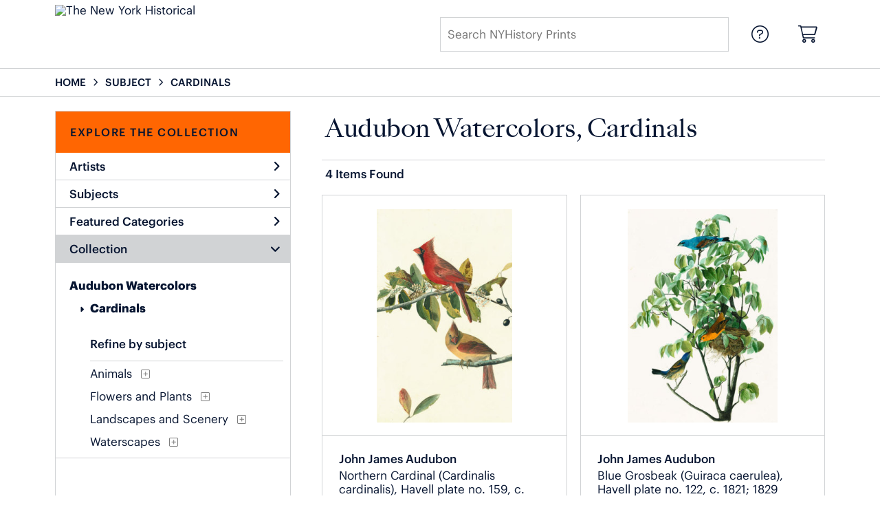

--- FILE ---
content_type: text/html; charset=UTF-8
request_url: https://prints.nyhistory.org/search/collection/audubon+watercolors/subject/cardinals
body_size: 5316
content:
<!DOCTYPE html>
<html lang="en-US">
<head>
<meta charset="utf-8">
<title>Audubon Watercolors, Cardinals Prints - NYHistory Prints | Custom Prints and Framing from The New York Historical - prints.nyhistory.org</title>
<meta name="viewport" content="width=device-width, initial-scale=1">
<meta http-equiv="content-type" content="text/html;charset=UTF-8">
<meta name="title" content="Audubon Watercolors, Cardinals Prints - NYHistory Prints | Custom Prints and Framing from The New York Historical - prints.nyhistory.org">
<meta name="description" content="Audubon Watercolors, Cardinals Custom Prints and Framing from The New York Historical - (4 items). Archival paper prints and reproductions on canvas for your home or office.">
<meta name="csrf-token" content="6dDlqoxJHq6AANvdHoF3sNGzdZc9tW0s854yYOyC">
<meta property="og:site_name" content="The New York Historical">
<meta property="og:title" content="Audubon Watercolors, Cardinals Prints - NYHistory Prints | Custom Prints and Framing from The New York Historical - prints.nyhistory.org">
<meta property="og:url" content="https://prints.nyhistory.org/search/collection/audubon+watercolors/subject/cardinals">
<link rel="canonical" href="https://prints.nyhistory.org/search/collection/audubon+watercolors/subject/cardinals" />
<link rel="icon" type="image/ico" href="/img/museum_web/nyhs/favicon-nyhs-2.png">
<link rel="stylesheet" href="/css/museum_web/nyhs/styles.css?v=ywimnbpn5spcobl0">
<link rel="stylesheet" href="/fonts/fontawesome6/css/all.min.css">
<script src="//ajax.googleapis.com/ajax/libs/jquery/1.12.0/jquery.min.js"></script>
<script src="/js/jquery.autocomplete.min.js"></script>
<script src="/js/jquery.expander.min.js"></script>
<script src="/js/slick.min.js"></script>
<script src="/js/global-1-3.min.js"></script>
<script src="/js/museum_web/nyhs/global-1-2.min.js?v=ywimnbpn5spcobl0"></script>
<script src="/js/jquery.scrollUp.min.js"></script>
<script>
window.dataLayer = window.dataLayer || [];
window.dataLayer.push({
	'domain_config': {
		'domain_name': 'prints.nyhistory.org',
		'ga4_id': 'G-EC9SRZ79BW',
		'ga4_id_rollup': 'G-P3D19VJ3BP',
	}
});


</script>
 
<script>
window.dataLayer.push({
	'event': 'view_item_list',
	'ecommerce': {
		'impressions': [
			{
			'id': '506097',
			'name': 'John James Audubon, Northern Cardinal (Cardinalis cardinalis), Havell plate no. 159, c. 1822 (506097)',
			'position': 1,
			'list': '/search/collection/audubon+watercolors/subject/cardinals',
		},
			{
			'id': '506061',
			'name': 'John James Audubon, Blue Grosbeak (Guiraca caerulea), Havell plate no. 122, c. 1821; 1829 (506061)',
			'position': 2,
			'list': '/search/collection/audubon+watercolors/subject/cardinals',
		},
			{
			'id': '506143',
			'name': 'John James Audubon, Summer Tanager (Piranga rubra), Havell plate no. 44, c. 1821 (506143)',
			'position': 3,
			'list': '/search/collection/audubon+watercolors/subject/cardinals',
		},
			{
			'id': '506066',
			'name': 'John James Audubon, Rose-breasted Grosbeak (Pheucticus ludovicianus), Havell plate no. 127, c. 1829 (506066)',
			'position': 4,
			'list': '/search/collection/audubon+watercolors/subject/cardinals',
		},
			]
	}
});
</script>


<!-- Google Tag Manager -->
<script>(function(w,d,s,l,i){w[l]=w[l]||[];w[l].push({'gtm.start':
new Date().getTime(),event:'gtm.js'});var f=d.getElementsByTagName(s)[0],
j=d.createElement(s),dl=l!='dataLayer'?'&l='+l:'';j.async=true;j.src=
'https://www.googletagmanager.com/gtm.js?id='+i+dl;f.parentNode.insertBefore(j,f);
})(window,document,'script','dataLayer','GTM-5HLSXV2');</script>
<!-- End Google Tag Manager -->
</head>
<body>
<!-- Google Tag Manager (noscript) -->
<noscript><iframe src="https://www.googletagmanager.com/ns.html?id=GTM-5HLSXV2" height="0" width="0" style="display:none;visibility:hidden"></iframe></noscript>
<!-- End Google Tag Manager (noscript) -->
<div id="header" class="row header-desktop">
	<div class="header-wrapper">
		<div class="header-desktop-row">
			<div class="container">
				<div class="header-desktop-left">
					<div class="header-logo-wrapper">
						<div class="header-logo-image">
							<a href="/" class="noline header-logo-link"><img data-gtm-event="header-logo" aria-label="The New York Historical" alt="The New York Historical" class="header-logo" src="/img/museum_web/nyhs/nyhs-prints-logo.png"></a>
						</div>
											</div>
				</div>
				<div class="header-desktop-center"></div>
				<div class="header-desktop-right">
					<div class="desktop-search-box show">
						<div id="header-search-box-input-result">
							<input class="header-desktop-search-input" type="text" value="" placeholder="Search NYHistory Prints" name="q" id="autocomplete" onblur="this.value=''">
							<i class="fad fa-spinner fa-spin search-spinner"></i>
						</div>
					</div>
					<div class="header-nav">
						<a data-gtm-event="header-nav" href="/info/help"><div class="header-nav-item"><i class="fal fa-circle-question"></i></div></a>
						<a href="/cart"><div class="header-nav-item"><i data-gtm-event="header-cart" class="fal fa-shopping-cart"></i><span class="header-desktop-cart-count" id="header-cart-count"></span></div></a>
					</div>
				</div>
			</div>
		</div>
	</div>
</div>

<div class="header-mobile row">
	<div class="header-mobile-row">
		<div class="header-mobile-icon-wrap left">
			<a class="toggle-mobile-search"><i data-gtm-event="mobile-header-search" class="fa-header-mobile mag-glass"></i></a>
		</div>

			<div class="mobile-header-logo-wrapper">
				<div class="mobile-header-logo-image">
					<a href="/" class="noline header-logo-link"><img data-gtm-event="mobile-header-logo" aria-label="The New York Historical" alt="The New York Historical" class="mobile-header-logo" src="/img/museum_web/nyhs/nyhs-prints-logo.png"></a>
				</div>
				<div class="mobile-header-logo-text">
					
				</div>
			</div>

		<div class="header-mobile-icon-wrap header-mobile-icon-more right">
			<a class="toggle-mobile-overlay"><i data-gtm-event="mobile-header-more" class="fa-header-mobile more"></i></a>
		</div>
		<div class="header-mobile-icon-wrap-close header-mobile-icon-hidden">
			<a class="toggle-mobile-overlay"><i data-gtm-event="mobile-header-close" class="fa-header-mobile close-nav"></i></a>
		</div>
	</div>
</div>

<div id="header-mobile-search">
	<div class="header-mobile-search-row">
		<div id="header-mobile-search-input-result">
			<input class="header-mobile-search-input" type="text" value="" placeholder="Search NYHistory Prints" name="q" id="autocomplete-mobile" onblur="this.value=''">
		</div>
	</div>
</div>


<section class="crumb-trail-full">
	<div class="container crumb-trail row">
		<div id="crumb-trail-left" class="crumb-trail-wrapper twelve columns">
			<a href="/" class="noline">HOME</a><i class="fa-crumb-trail angle-right"></i>SUBJECT<i class="fa-crumb-trail angle-right"></i><h2>CARDINALS</h2>
		</div>
			</div>
</section>



<div class="container">

	<div class="row">

		<div id="ixs-container">

			<div id="ixs-navigation-container" class="row">
		<a class="toggle-mobile-overlay">
		<div class="ixs-overlay-close">
			<div class="title">NAVIGATION</div>
			<div class="header-mobile-icon-wrap">
				<div class="header-mobile-right-nav">
					<i data-gtm-event="mobile-header-more" class="fa-header-mobile close-nav"></i>
				</div>
			</div>
		</div>
		</a>

		<a href="/"><div data-gtm-event="mobile-header-home" class="ixs-row category-head clickable">Home</div></a>
		<a href="/info/about-our-products"><div data-gtm-event="mobile-header-about" class="ixs-row category-head clickable">About</div></a>
		<a href="/info/help"><div data-gtm-event="mobile-header-help" class="ixs-row category-head clickable">Help</div></a>
		<a href="/cart"><div data-gtm-event="mobile-header-cart" class="ixs-row category-head clickable">View Cart</div></a>

	</div>

	<div id="ixs-wrapper">

		<div id="ixs">
	<div class="ixs-title">Explore the Collection</div>



		<div class="ixs-row category-head clickable closed" id="ixs-artists" data-gtm-event="ixs-view-artists" onclick="ajax_load('#ixs', '/indexsearch/artist_alpha/');return false;">Artists<i class="ixs-fa angle-right"></i></div>
			<div class="ixs-row category-head clickable closed" data-gtm-event="ixs-view-subjects" onclick="ajax_load('#ixs', '/indexsearch/update/subject/');return false;">Subjects<i class="ixs-fa angle-right"></i></div>
		<div class="ixs-row category-head clickable closed" id="ixs-featured-categories" data-gtm-event="ixs-view-back-to-features" onclick="ajax_load('#ixs', '/indexsearch/base');return false;">Featured Categories<i class="ixs-fa angle-right"></i></div>

	
		
							<div class="ixs-row category-head open">Collection<i class="ixs-fa angle-down"></i></div>
							<div id="ixs-scroll-div">
							<ul id="ixs-list">
							<li class="ixs-list-item selected"><a data-gtm-event="ixs-tag-list-click" href="/search/collection/audubon+watercolors">Audubon Watercolors</a></li>
							<ul class="ixs-list-child" style="display:block;">
							<li class="ixs-list-item selected"><a data-gtm-event="ixs-tag-list-click" href="/search/subject/cardinals" target="_top">Cardinals</a></li>
							</ul>
							<div class="ixs-section-indent">
							<div class="ixs-explore-category-head">Refine by subject</div>
							<li class="ixs-list-item"><a data-gtm-event="ixs-tag-list-click" href="/search/collection/audubon+watercolors/subject/animals">Animals</a>
							<div data-gtm-event="ixs-tag-list-toggle-children" class="ixs-tag-list-toggle-children" onclick="child_toggle('#8-child')"><div data-gtm-event="ixs-tag-list-toggle-children" id="8-child-toggle"><i class="fal fa-plus-square"></i></div></div>
							<ul class="ixs-list-child" id="8-child">
							<li class="ixs-list-item"><a data-gtm-event="ixs-tag-list-click" href="/search/collection/audubon+watercolors/subject/birds" target="_top">Birds</a>
							<div data-gtm-event="ixs-tag-list-toggle-children" class="ixs-tag-list-toggle-children" onclick="child_toggle('#10-child')"><div data-gtm-event="ixs-tag-list-toggle-children" id="10-child-toggle"><i class="fal fa-plus-square"></i></div></div>
							<ul class="ixs-list-child" id="10-child">
							<li class="ixs-list-item"><a data-gtm-event="ixs-tag-list-click" href="/search/collection/audubon+watercolors/subject/blue+birds" target="_top">Blue Birds</a></li>
							<li class="ixs-list-item"><a data-gtm-event="ixs-tag-list-click" href="/search/collection/audubon+watercolors/subject/blue+jays" target="_top">Blue Jays</a></li>
							<li class="ixs-list-item"><a data-gtm-event="ixs-tag-list-click" href="/search/collection/audubon+watercolors/subject/cardinals" target="_top">Cardinals</a></li>
							<li class="ixs-list-item"><a data-gtm-event="ixs-tag-list-click" href="/search/collection/audubon+watercolors/subject/cranes" target="_top">Cranes</a></li>
							<li class="ixs-list-item"><a data-gtm-event="ixs-tag-list-click" href="/search/collection/audubon+watercolors/subject/ducks" target="_top">Ducks</a></li>
							<li class="ixs-list-item"><a data-gtm-event="ixs-tag-list-click" href="/search/collection/audubon+watercolors/subject/eagles" target="_top">Eagles</a></li>
							<li class="ixs-list-item"><a data-gtm-event="ixs-tag-list-click" href="/search/collection/audubon+watercolors/subject/falcons" target="_top">Falcons</a></li>
							<li class="ixs-list-item"><a data-gtm-event="ixs-tag-list-click" href="/search/collection/audubon+watercolors/subject/finches" target="_top">Finches</a></li>
							<li class="ixs-list-item"><a data-gtm-event="ixs-tag-list-click" href="/search/collection/audubon+watercolors/subject/game+birds" target="_top">Game Birds</a></li>
							<li class="ixs-list-item"><a data-gtm-event="ixs-tag-list-click" href="/search/collection/audubon+watercolors/subject/hawks" target="_top">Hawks</a></li>
							<li class="ixs-list-item"><a data-gtm-event="ixs-tag-list-click" href="/search/collection/audubon+watercolors/subject/herons" target="_top">Herons</a></li>
							<li class="ixs-list-item"><a data-gtm-event="ixs-tag-list-click" href="/search/collection/audubon+watercolors/subject/hummingbirds" target="_top">Hummingbirds</a></li>
							<li class="ixs-list-item"><a data-gtm-event="ixs-tag-list-click" href="/search/collection/audubon+watercolors/subject/nests" target="_top">Nests</a></li>
							<li class="ixs-list-item"><a data-gtm-event="ixs-tag-list-click" href="/search/collection/audubon+watercolors/subject/nocturnal+birds" target="_top">Nocturnal Birds</a></li>
							<li class="ixs-list-item"><a data-gtm-event="ixs-tag-list-click" href="/search/collection/audubon+watercolors/subject/owls" target="_top">Owls</a></li>
							<li class="ixs-list-item"><a data-gtm-event="ixs-tag-list-click" href="/search/collection/audubon+watercolors/subject/parrots" target="_top">Parrots</a></li>
							<li class="ixs-list-item"><a data-gtm-event="ixs-tag-list-click" href="/search/collection/audubon+watercolors/subject/pelicans" target="_top">Pelicans</a></li>
							<li class="ixs-list-item"><a data-gtm-event="ixs-tag-list-click" href="/search/collection/audubon+watercolors/subject/pigeons+and+doves" target="_top">Pigeons and Doves</a></li>
							<li class="ixs-list-item"><a data-gtm-event="ixs-tag-list-click" href="/search/collection/audubon+watercolors/subject/puffin" target="_top">Puffin</a></li>
							<li class="ixs-list-item"><a data-gtm-event="ixs-tag-list-click" href="/search/collection/audubon+watercolors/subject/raptors" target="_top">Raptors</a></li>
							<li class="ixs-list-item"><a data-gtm-event="ixs-tag-list-click" href="/search/collection/audubon+watercolors/subject/robins" target="_top">Robins</a></li>
							<li class="ixs-list-item"><a data-gtm-event="ixs-tag-list-click" href="/search/collection/audubon+watercolors/subject/seagulls" target="_top">Seagulls</a></li>
							<li class="ixs-list-item"><a data-gtm-event="ixs-tag-list-click" href="/search/collection/audubon+watercolors/subject/shorebirds" target="_top">Shorebirds</a></li>
							<li class="ixs-list-item"><a data-gtm-event="ixs-tag-list-click" href="/search/collection/audubon+watercolors/subject/songbirds" target="_top">Songbirds</a></li>
							<li class="ixs-list-item"><a data-gtm-event="ixs-tag-list-click" href="/search/collection/audubon+watercolors/subject/sparrows" target="_top">Sparrows</a></li>
							<li class="ixs-list-item"><a data-gtm-event="ixs-tag-list-click" href="/search/collection/audubon+watercolors/subject/swallows" target="_top">Swallows</a></li>
							<li class="ixs-list-item"><a data-gtm-event="ixs-tag-list-click" href="/search/collection/audubon+watercolors/subject/turkeys" target="_top">Turkeys</a></li>
							<li class="ixs-list-item"><a data-gtm-event="ixs-tag-list-click" href="/search/collection/audubon+watercolors/subject/vultures" target="_top">Vultures</a></li>
							<li class="ixs-list-item"><a data-gtm-event="ixs-tag-list-click" href="/search/collection/audubon+watercolors/subject/warblers" target="_top">Warblers</a></li>
							<li class="ixs-list-item"><a data-gtm-event="ixs-tag-list-click" href="/search/collection/audubon+watercolors/subject/water+birds" target="_top">Water Birds</a></li>
							<li class="ixs-list-item"><a data-gtm-event="ixs-tag-list-click" href="/search/collection/audubon+watercolors/subject/woodpeckers" target="_top">Woodpeckers</a></li>
							</ul>
							<li class="ixs-list-item"><a data-gtm-event="ixs-tag-list-click" href="/search/collection/audubon+watercolors/subject/fish" target="_top">Fish</a>
							<li class="ixs-list-item"><a data-gtm-event="ixs-tag-list-click" href="/search/collection/audubon+watercolors/subject/insects" target="_top">Insects</a>
							<li class="ixs-list-item"><a data-gtm-event="ixs-tag-list-click" href="/search/collection/audubon+watercolors/subject/sea+creatures" target="_top">Sea Creatures</a>
							<div data-gtm-event="ixs-tag-list-toggle-children" class="ixs-tag-list-toggle-children" onclick="child_toggle('#353-child')"><div data-gtm-event="ixs-tag-list-toggle-children" id="353-child-toggle"><i class="fal fa-plus-square"></i></div></div>
							<ul class="ixs-list-child" id="353-child">
							<li class="ixs-list-item"><a data-gtm-event="ixs-tag-list-click" href="/search/collection/audubon+watercolors/subject/crabs" target="_top">Crabs</a></li>
							</ul>
							<li class="ixs-list-item"><a data-gtm-event="ixs-tag-list-click" href="/search/collection/audubon+watercolors/subject/wildlife" target="_top">Wildlife</a>
							<div data-gtm-event="ixs-tag-list-toggle-children" class="ixs-tag-list-toggle-children" onclick="child_toggle('#19-child')"><div data-gtm-event="ixs-tag-list-toggle-children" id="19-child-toggle"><i class="fal fa-plus-square"></i></div></div>
							<ul class="ixs-list-child" id="19-child">
							<li class="ixs-list-item"><a data-gtm-event="ixs-tag-list-click" href="/search/collection/audubon+watercolors/subject/bugs+and+insects" target="_top">Bugs and Insects</a></li>
							<li class="ixs-list-item"><a data-gtm-event="ixs-tag-list-click" href="/search/collection/audubon+watercolors/subject/deer" target="_top">Deer</a></li>
							<li class="ixs-list-item"><a data-gtm-event="ixs-tag-list-click" href="/search/collection/audubon+watercolors/subject/frogs" target="_top">Frogs</a></li>
							<li class="ixs-list-item"><a data-gtm-event="ixs-tag-list-click" href="/search/collection/audubon+watercolors/subject/reptiles" target="_top">Reptiles</a></li>
							<li class="ixs-list-item"><a data-gtm-event="ixs-tag-list-click" href="/search/collection/audubon+watercolors/subject/snakes" target="_top">Snakes</a></li>
							</ul>
							</ul>
							<li class="ixs-list-item"><a data-gtm-event="ixs-tag-list-click" href="/search/collection/audubon+watercolors/subject/flowers+and+plants">Flowers and Plants</a>
							<div data-gtm-event="ixs-tag-list-toggle-children" class="ixs-tag-list-toggle-children" onclick="child_toggle('#69-child')"><div data-gtm-event="ixs-tag-list-toggle-children" id="69-child-toggle"><i class="fal fa-plus-square"></i></div></div>
							<ul class="ixs-list-child" id="69-child">
							<li class="ixs-list-item"><a data-gtm-event="ixs-tag-list-click" href="/search/collection/audubon+watercolors/subject/cacti+and+succulents" target="_top">Cacti and Succulents</a>
							<li class="ixs-list-item"><a data-gtm-event="ixs-tag-list-click" href="/search/collection/audubon+watercolors/subject/floral" target="_top">Floral</a>
							<div data-gtm-event="ixs-tag-list-toggle-children" class="ixs-tag-list-toggle-children" onclick="child_toggle('#72-child')"><div data-gtm-event="ixs-tag-list-toggle-children" id="72-child-toggle"><i class="fal fa-plus-square"></i></div></div>
							<ul class="ixs-list-child" id="72-child">
							<li class="ixs-list-item"><a data-gtm-event="ixs-tag-list-click" href="/search/collection/audubon+watercolors/subject/hydrangeas" target="_top">Hydrangeas</a></li>
							<li class="ixs-list-item"><a data-gtm-event="ixs-tag-list-click" href="/search/collection/audubon+watercolors/subject/iris" target="_top">Iris</a></li>
							<li class="ixs-list-item"><a data-gtm-event="ixs-tag-list-click" href="/search/collection/audubon+watercolors/subject/lilies" target="_top">Lilies</a></li>
							<li class="ixs-list-item"><a data-gtm-event="ixs-tag-list-click" href="/search/collection/audubon+watercolors/subject/magnolias" target="_top">Magnolias</a></li>
							<li class="ixs-list-item"><a data-gtm-event="ixs-tag-list-click" href="/search/collection/audubon+watercolors/subject/rose" target="_top">Rose</a></li>
							<li class="ixs-list-item"><a data-gtm-event="ixs-tag-list-click" href="/search/collection/audubon+watercolors/subject/trumpet+flowers" target="_top">Trumpet Flowers</a></li>
							<li class="ixs-list-item"><a data-gtm-event="ixs-tag-list-click" href="/search/collection/audubon+watercolors/subject/wildflowers" target="_top">Wildflowers</a></li>
							</ul>
							<li class="ixs-list-item"><a data-gtm-event="ixs-tag-list-click" href="/search/collection/audubon+watercolors/subject/grasses" target="_top">Grasses</a>
							<li class="ixs-list-item"><a data-gtm-event="ixs-tag-list-click" href="/search/collection/audubon+watercolors/subject/moss" target="_top">Moss</a>
							<li class="ixs-list-item"><a data-gtm-event="ixs-tag-list-click" href="/search/collection/audubon+watercolors/subject/trees+and+shrubs" target="_top">Trees and Shrubs</a>
							<div data-gtm-event="ixs-tag-list-toggle-children" class="ixs-tag-list-toggle-children" onclick="child_toggle('#74-child')"><div data-gtm-event="ixs-tag-list-toggle-children" id="74-child-toggle"><i class="fal fa-plus-square"></i></div></div>
							<ul class="ixs-list-child" id="74-child">
							<li class="ixs-list-item"><a data-gtm-event="ixs-tag-list-click" href="/search/collection/audubon+watercolors/subject/pine+trees" target="_top">Pine Trees</a></li>
							</ul>
							</ul>
							<li class="ixs-list-item"><a data-gtm-event="ixs-tag-list-click" href="/search/collection/audubon+watercolors/subject/landscapes+and+scenery">Landscapes and Scenery</a>
							<div data-gtm-event="ixs-tag-list-toggle-children" class="ixs-tag-list-toggle-children" onclick="child_toggle('#81-child')"><div data-gtm-event="ixs-tag-list-toggle-children" id="81-child-toggle"><i class="fal fa-plus-square"></i></div></div>
							<ul class="ixs-list-child" id="81-child">
							<li class="ixs-list-item"><a data-gtm-event="ixs-tag-list-click" href="/search/collection/audubon+watercolors/subject/forests+and+woods" target="_top">Forests and Woods</a>
							<li class="ixs-list-item"><a data-gtm-event="ixs-tag-list-click" href="/search/collection/audubon+watercolors/subject/mountains" target="_top">Mountains</a>
							<li class="ixs-list-item"><a data-gtm-event="ixs-tag-list-click" href="/search/collection/audubon+watercolors/subject/night+scene" target="_top">Night Scene</a>
							<li class="ixs-list-item"><a data-gtm-event="ixs-tag-list-click" href="/search/collection/audubon+watercolors/subject/prairies+and+fields" target="_top">Prairies and Fields</a>
							<li class="ixs-list-item"><a data-gtm-event="ixs-tag-list-click" href="/search/collection/audubon+watercolors/subject/tropical" target="_top">Tropical</a>
							</ul>
							<li class="ixs-list-item"><a data-gtm-event="ixs-tag-list-click" href="/search/collection/audubon+watercolors/subject/waterscapes">Waterscapes</a>
							<div data-gtm-event="ixs-tag-list-toggle-children" class="ixs-tag-list-toggle-children" onclick="child_toggle('#139-child')"><div data-gtm-event="ixs-tag-list-toggle-children" id="139-child-toggle"><i class="fal fa-plus-square"></i></div></div>
							<ul class="ixs-list-child" id="139-child">
							<li class="ixs-list-item"><a data-gtm-event="ixs-tag-list-click" href="/search/collection/audubon+watercolors/subject/beaches" target="_top">Beaches</a>
							<li class="ixs-list-item"><a data-gtm-event="ixs-tag-list-click" href="/search/collection/audubon+watercolors/subject/ocean" target="_top">Ocean</a>
							<div data-gtm-event="ixs-tag-list-toggle-children" class="ixs-tag-list-toggle-children" onclick="child_toggle('#147-child')"><div data-gtm-event="ixs-tag-list-toggle-children" id="147-child-toggle"><i class="fal fa-plus-square"></i></div></div>
							<ul class="ixs-list-child" id="147-child">
							<li class="ixs-list-item"><a data-gtm-event="ixs-tag-list-click" href="/search/collection/audubon+watercolors/subject/waves" target="_top">Waves</a></li>
							</ul>
							</ul>
							</div>
							</div>
							</ul>
			
		
	

</div>

	</div>

		</div>

		<div class="body-container">

			<div class="section-title-plp-wrapper row">
				<div class="section-title plp"><h2>Audubon Watercolors, Cardinals</h2></div>
							</div>

			<div class="plp-tools row">
				<div class="plp-pagination-head-text six columns"><h2>4 Items Found</h2></div>
				<div class="plp-pagination-head-buttons six columns cd-pagination">
														</div>
			</div>

			<div class="row plp-container">
			
				<div class="row plp-item">
					<div class="plp-item-image-wrap">
						<a href="/detail/506097/audubon-northern-cardinal-cardinalis-cardinalis-havell-plate-no.-159-c.-1822" data-gtm-event="product-click" data-list="/search/collection/audubon+watercolors/subject/cardinals" data-name="John James Audubon, Northern Cardinal (Cardinalis cardinalis), Havell plate no. 159, c. 1822 (506097)" data-id="506097" data-pos="1" class="plp-item-image-hover"><img src="/vitruvius/render/400/506097.jpg" class="plp-item-image" alt="John James Audubon - Northern Cardinal (Cardinalis cardinalis), Havell plate no. 159, c. 1822" /></a>
					</div>
					<div class="plp-item-info-wrap">
						<h3><a href="/detail/506097/audubon-northern-cardinal-cardinalis-cardinalis-havell-plate-no.-159-c.-1822" data-gtm-event="product-click" data-list="/search/collection/audubon+watercolors/subject/cardinals" data-name="John James Audubon, Northern Cardinal (Cardinalis cardinalis), Havell plate no. 159, c. 1822 (506097)" data-id="506097" data-pos="1"><div class="item-artist">John James Audubon</div><div class="item-title">Northern Cardinal (Cardinalis cardinalis), Havell plate no. 159, c. 1822</div></a></h3>
					</div>
				</div>

			
				<div class="row plp-item">
					<div class="plp-item-image-wrap">
						<a href="/detail/506061/audubon-blue-grosbeak-guiraca-caerulea-havell-plate-no.-122-c.-1821-1829" data-gtm-event="product-click" data-list="/search/collection/audubon+watercolors/subject/cardinals" data-name="John James Audubon, Blue Grosbeak (Guiraca caerulea), Havell plate no. 122, c. 1821; 1829 (506061)" data-id="506061" data-pos="2" class="plp-item-image-hover"><img src="/vitruvius/render/400/506061.jpg" class="plp-item-image" alt="John James Audubon - Blue Grosbeak (Guiraca caerulea), Havell plate no. 122, c. 1821; 1829" /></a>
					</div>
					<div class="plp-item-info-wrap">
						<h3><a href="/detail/506061/audubon-blue-grosbeak-guiraca-caerulea-havell-plate-no.-122-c.-1821-1829" data-gtm-event="product-click" data-list="/search/collection/audubon+watercolors/subject/cardinals" data-name="John James Audubon, Blue Grosbeak (Guiraca caerulea), Havell plate no. 122, c. 1821; 1829 (506061)" data-id="506061" data-pos="2"><div class="item-artist">John James Audubon</div><div class="item-title">Blue Grosbeak (Guiraca caerulea), Havell plate no. 122, c. 1821; 1829</div></a></h3>
					</div>
				</div>

			
				<div class="row plp-item">
					<div class="plp-item-image-wrap">
						<a href="/detail/506143/audubon-summer-tanager-piranga-rubra-havell-plate-no.-44-c.-1821" data-gtm-event="product-click" data-list="/search/collection/audubon+watercolors/subject/cardinals" data-name="John James Audubon, Summer Tanager (Piranga rubra), Havell plate no. 44, c. 1821 (506143)" data-id="506143" data-pos="3" class="plp-item-image-hover"><img src="/vitruvius/render/400/506143.jpg" class="plp-item-image" alt="John James Audubon - Summer Tanager (Piranga rubra), Havell plate no. 44, c. 1821" /></a>
					</div>
					<div class="plp-item-info-wrap">
						<h3><a href="/detail/506143/audubon-summer-tanager-piranga-rubra-havell-plate-no.-44-c.-1821" data-gtm-event="product-click" data-list="/search/collection/audubon+watercolors/subject/cardinals" data-name="John James Audubon, Summer Tanager (Piranga rubra), Havell plate no. 44, c. 1821 (506143)" data-id="506143" data-pos="3"><div class="item-artist">John James Audubon</div><div class="item-title">Summer Tanager (Piranga rubra), Havell plate no. 44, c. 1821</div></a></h3>
					</div>
				</div>

			
				<div class="row plp-item">
					<div class="plp-item-image-wrap">
						<a href="/detail/506066/audubon-rose-breasted-grosbeak-pheucticus-ludovicianus-havell-plate-no.-127-c.-1829" data-gtm-event="product-click" data-list="/search/collection/audubon+watercolors/subject/cardinals" data-name="John James Audubon, Rose-breasted Grosbeak (Pheucticus ludovicianus), Havell plate no. 127, c. 1829 (506066)" data-id="506066" data-pos="4" class="plp-item-image-hover"><img src="/vitruvius/render/400/506066.jpg" class="plp-item-image" alt="John James Audubon - Rose-breasted Grosbeak (Pheucticus ludovicianus), Havell plate no. 127, c. 1829" /></a>
					</div>
					<div class="plp-item-info-wrap">
						<h3><a href="/detail/506066/audubon-rose-breasted-grosbeak-pheucticus-ludovicianus-havell-plate-no.-127-c.-1829" data-gtm-event="product-click" data-list="/search/collection/audubon+watercolors/subject/cardinals" data-name="John James Audubon, Rose-breasted Grosbeak (Pheucticus ludovicianus), Havell plate no. 127, c. 1829 (506066)" data-id="506066" data-pos="4"><div class="item-artist">John James Audubon</div><div class="item-title">Rose-breasted Grosbeak (Pheucticus ludovicianus), Havell plate no. 127, c. 1829</div></a></h3>
					</div>
				</div>

			
			</div>

			
		</div>

	</div>

</div>

<div class="footer">
	<div class="footer-links-wrapper row">
		<div class="container footer-container">
			<div class="row">
					<div class="four columns">
														<div class="footer-list-header">THE NEW YORK HISTORICAL</div>
					<hr class="footer-line">
					<div class="footer-list">
																															<li>The New York Historical</li>
																																					<li>170 Central Park West</li>
																																					<li>at Richard Gilder Way (77th St)</li>
																																					<li>New York, NY 10024</li>
																																					<li>&nbsp;&nbsp;&nbsp;</li>
																																					<li><a data-gtm-event="footer-link-out-visit-nyhistory.org" href="https://www.nyhistory.org/" target="_blank">Visit nyhistory.org</a></li>
																																					<li><a data-gtm-event="footer-link-out-visit-shop.nyhistory.org" href="https://shop.nyhistory.org/" target="_blank">Visit shop.nyhistory.org</a></li>
																					</div>
													</div>
					<div class="four columns">
														<div class="footer-list-header">NYHISTORY PRINTS</div>
					<hr class="footer-line">
					<div class="footer-list">
																															<li><a data-gtm-event="footer-link-about-nyhistory-prints" href="/info/about-our-products">About NYHistory Prints</a></li>
																																					<li><a data-gtm-event="footer-link-help" href="/info/help">Help</a></li>
																																					<li><a data-gtm-event="footer-link-contact-info" href="/info/help#anchor-contact-information">Contact Info</a></li>
																																					<li><a data-gtm-event="footer-link-shopping-cart" href="/cart">Shopping Cart</a></li>
																					</div>
													</div>
					<div class="four columns">
														<div class="footer-list-header">MEMBERS SAVE 10%</div>
					<hr class="footer-line">
					<div class="footer-list">
																															<li>Enter your member number in the form at checkout and get 10% off your order.</li>
																					</div>
													</div>
					<div class="four columns">
														<div class="footer-list-header">FOLLOW US ON</div>
					<hr class="footer-line">
					<div class="footer-social-icon-list">
																															<a data-gtm-event="footer-social-icon" href="https://www.facebook.com/nyhistory" target="_blank"><div class="fab fa-facebook"></div></a>
																																					<a data-gtm-event="footer-social-icon" href="https://twitter.com/nyhistory" target="_blank"><div class="fab fa-twitter"></div></a>
																																					<a data-gtm-event="footer-social-icon" href="https://www.instagram.com/nyhistory/" target="_blank"><div class="fab fa-instagram"></div></a>
																					</div>
													</div>
				</div>
			<div class="row">
					<div class="three columns">
																												<div class="footer-list">
																				<a href="https://www.nyhistory.org/"><img aria-label="The New York Historical" alt="The New York Historical" class="footer-logo" src="/img/museum_web/nyhs/The_New_York_Historical_lockup_210w.png"></a>
																												</div>
													</div>
				</div>
		</div>
	</div>

	<div class="footer-copyright row">
		<div class="container footer-container">
			<div class="six columns copyright-row left">
				&copy; 2026 The New York Historical, All Rights Reserved
			</div>
			<div class="six columns copyright-row right">
				<a href="https://www.imagelab.co/" target="blank"><div class="footer-service-label"></div></a>
			</div>
		</div>
	</div>
</div>
</body>
</html>